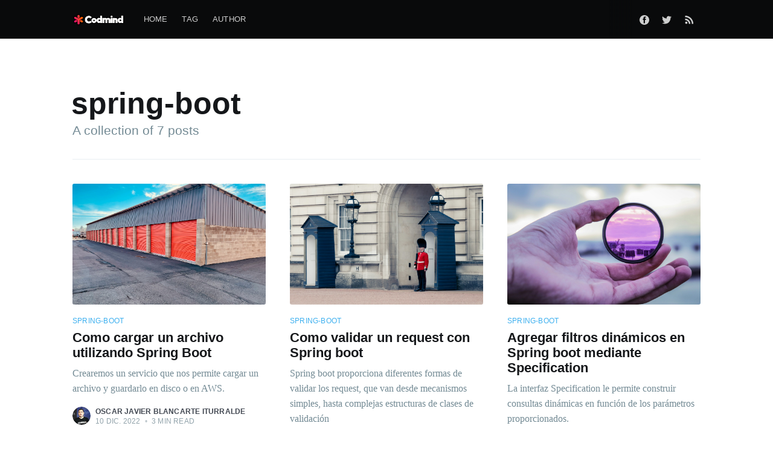

--- FILE ---
content_type: text/html; charset=utf-8
request_url: https://blog.codmind.com/tag/spring-boot/
body_size: 4689
content:
<!DOCTYPE html>
<html lang="es">
<head>

    <meta charset="utf-8" />
    <meta http-equiv="X-UA-Compatible" content="IE=edge" />

    <title>spring-boot - Codmind</title>
    <meta name="HandheldFriendly" content="True" />
    <meta name="viewport" content="width=device-width, initial-scale=1.0" />

    <link rel="stylesheet" type="text/css" href="/assets/built/screen.css?v=0033962c66" />

    <link rel="shortcut icon" href="/favicon.ico" type="image/x-icon" />
    <link rel="canonical" href="https://blog.codmind.com/tag/spring-boot/" />
    <meta name="referrer" content="no-referrer-when-downgrade" />
    
    <meta property="og:site_name" content="Codmind" />
    <meta property="og:type" content="website" />
    <meta property="og:title" content="spring-boot - Codmind" />
    <meta property="og:url" content="https://blog.codmind.com/tag/spring-boot/" />
    <meta property="og:image" content="https://static.ghost.org/v3.0.0/images/publication-cover.png" />
    <meta property="article:publisher" content="https://www.facebook.com/codminddev" />
    <meta name="twitter:card" content="summary_large_image" />
    <meta name="twitter:title" content="spring-boot - Codmind" />
    <meta name="twitter:url" content="https://blog.codmind.com/tag/spring-boot/" />
    <meta name="twitter:image" content="https://static.ghost.org/v3.0.0/images/publication-cover.png" />
    <meta name="twitter:site" content="@codminddev" />
    <meta property="og:image:width" content="2709" />
    <meta property="og:image:height" content="938" />
    
    <script type="application/ld+json">
{
    "@context": "https://schema.org",
    "@type": "Series",
    "publisher": {
        "@type": "Organization",
        "name": "Codmind",
        "logo": "https://blog.codmind.com/content/images/2020/07/logo-ligth-shadow.png"
    },
    "url": "https://blog.codmind.com/tag/spring-boot/",
    "name": "spring-boot",
    "mainEntityOfPage": {
        "@type": "WebPage",
        "@id": "https://blog.codmind.com/"
    }
}
    </script>

    <meta name="generator" content="Ghost 3.1" />
    <link rel="alternate" type="application/rss+xml" title="Codmind" href="https://blog.codmind.com/rss/" />

</head>
<body class="tag-template tag-spring-boot">

    <div class="site-wrapper">

        
<header class="site-archive-header">
    <div class="outer site-nav-main">
    <div class="inner">
        <nav class="site-nav">
    <div class="site-nav-left-wrapper">
        <div class="site-nav-left">
                <a class="site-nav-logo" href="https://blog.codmind.com"><img src="/content/images/2020/07/logo-ligth-shadow.png" alt="Codmind" /></a>
            <div class="site-nav-content">
                    <ul class="nav" role="menu">
    <li class="nav-home" role="menuitem"><a href="https://blog.codmind.com/">Home</a></li>
    <li class="nav-tag" role="menuitem"><a href="https://blog.codmind.com/tag/getting-started/">Tag</a></li>
    <li class="nav-author" role="menuitem"><a href="https://blog.codmind.com/author/ghost/">Author</a></li>
</ul>

            </div>
        </div>
    </div>
    <div class="site-nav-right">
            <div class="social-links">
                    <a class="social-link social-link-fb" href="https://www.facebook.com/codminddev" title="Facebook" target="_blank" rel="noopener"><svg viewBox="0 0 32 32" xmlns="http://www.w3.org/2000/svg"><path d="M16 0c8.837 0 16 7.163 16 16s-7.163 16-16 16S0 24.837 0 16 7.163 0 16 0zm5.204 4.911h-3.546c-2.103 0-4.443.885-4.443 3.934.01 1.062 0 2.08 0 3.225h-2.433v3.872h2.509v11.147h4.61v-11.22h3.042l.275-3.81h-3.397s.007-1.695 0-2.187c0-1.205 1.253-1.136 1.329-1.136h2.054V4.911z" /></svg></a>
                    <a class="social-link social-link-tw" href="https://twitter.com/codminddev" title="Twitter" target="_blank" rel="noopener"><svg xmlns="http://www.w3.org/2000/svg" viewBox="0 0 32 32"><path d="M30.063 7.313c-.813 1.125-1.75 2.125-2.875 2.938v.75c0 1.563-.188 3.125-.688 4.625a15.088 15.088 0 0 1-2.063 4.438c-.875 1.438-2 2.688-3.25 3.813a15.015 15.015 0 0 1-4.625 2.563c-1.813.688-3.75 1-5.75 1-3.25 0-6.188-.875-8.875-2.625.438.063.875.125 1.375.125 2.688 0 5.063-.875 7.188-2.5-1.25 0-2.375-.375-3.375-1.125s-1.688-1.688-2.063-2.875c.438.063.813.125 1.125.125.5 0 1-.063 1.5-.25-1.313-.25-2.438-.938-3.313-1.938a5.673 5.673 0 0 1-1.313-3.688v-.063c.813.438 1.688.688 2.625.688a5.228 5.228 0 0 1-1.875-2c-.5-.875-.688-1.813-.688-2.75 0-1.063.25-2.063.75-2.938 1.438 1.75 3.188 3.188 5.25 4.25s4.313 1.688 6.688 1.813a5.579 5.579 0 0 1 1.5-5.438c1.125-1.125 2.5-1.688 4.125-1.688s3.063.625 4.188 1.813a11.48 11.48 0 0 0 3.688-1.375c-.438 1.375-1.313 2.438-2.563 3.188 1.125-.125 2.188-.438 3.313-.875z"/></svg>
</a>
            </div>
                <a class="rss-button" href="https://feedly.com/i/subscription/feed/https://blog.codmind.com/rss/" title="RSS" target="_blank" rel="noopener"><svg xmlns="http://www.w3.org/2000/svg" viewBox="0 0 24 24"><circle cx="6.18" cy="17.82" r="2.18"/><path d="M4 4.44v2.83c7.03 0 12.73 5.7 12.73 12.73h2.83c0-8.59-6.97-15.56-15.56-15.56zm0 5.66v2.83c3.9 0 7.07 3.17 7.07 7.07h2.83c0-5.47-4.43-9.9-9.9-9.9z"/></svg>
</a>

    </div>
</nav>
    </div>
</div>    

<div class="outer site-header-background no-image">

 
        <div class="inner site-header-content">
            <h1 class="site-title">spring-boot</h1>
            <h2 class="site-description">
                A collection of 7 posts
            </h2>
        </div>
    </div>
</header>

<main id="site-main" class="site-main outer">
    <div class="inner posts">
        <div class="post-feed">
                <article class="post-card post tag-spring-boot tag-java ">

    <a class="post-card-image-link" href="/como-cargar-un-archivo-utilizando-spring-boot/">
        <img class="post-card-image"
            srcset="https://images.unsplash.com/photo-1638847868668-a05a2f69622f?crop&#x3D;entropy&amp;cs&#x3D;tinysrgb&amp;fit&#x3D;max&amp;fm&#x3D;jpg&amp;ixid&#x3D;MnwxMTc3M3wwfDF8c2VhcmNofDExfHxzdG9yYWdlfGVufDB8fHx8MTY3MDQ4NzYyMA&amp;ixlib&#x3D;rb-4.0.3&amp;q&#x3D;80&amp;w&#x3D;2000 300w,
                    https://images.unsplash.com/photo-1638847868668-a05a2f69622f?crop&#x3D;entropy&amp;cs&#x3D;tinysrgb&amp;fit&#x3D;max&amp;fm&#x3D;jpg&amp;ixid&#x3D;MnwxMTc3M3wwfDF8c2VhcmNofDExfHxzdG9yYWdlfGVufDB8fHx8MTY3MDQ4NzYyMA&amp;ixlib&#x3D;rb-4.0.3&amp;q&#x3D;80&amp;w&#x3D;2000 600w,
                    https://images.unsplash.com/photo-1638847868668-a05a2f69622f?crop&#x3D;entropy&amp;cs&#x3D;tinysrgb&amp;fit&#x3D;max&amp;fm&#x3D;jpg&amp;ixid&#x3D;MnwxMTc3M3wwfDF8c2VhcmNofDExfHxzdG9yYWdlfGVufDB8fHx8MTY3MDQ4NzYyMA&amp;ixlib&#x3D;rb-4.0.3&amp;q&#x3D;80&amp;w&#x3D;2000 1000w,
                    https://images.unsplash.com/photo-1638847868668-a05a2f69622f?crop&#x3D;entropy&amp;cs&#x3D;tinysrgb&amp;fit&#x3D;max&amp;fm&#x3D;jpg&amp;ixid&#x3D;MnwxMTc3M3wwfDF8c2VhcmNofDExfHxzdG9yYWdlfGVufDB8fHx8MTY3MDQ4NzYyMA&amp;ixlib&#x3D;rb-4.0.3&amp;q&#x3D;80&amp;w&#x3D;2000 2000w"
            sizes="(max-width: 1000px) 400px, 700px"
            src="https://images.unsplash.com/photo-1638847868668-a05a2f69622f?crop&#x3D;entropy&amp;cs&#x3D;tinysrgb&amp;fit&#x3D;max&amp;fm&#x3D;jpg&amp;ixid&#x3D;MnwxMTc3M3wwfDF8c2VhcmNofDExfHxzdG9yYWdlfGVufDB8fHx8MTY3MDQ4NzYyMA&amp;ixlib&#x3D;rb-4.0.3&amp;q&#x3D;80&amp;w&#x3D;2000"
            alt="Como cargar un archivo utilizando Spring Boot"
        />
    </a>

    <div class="post-card-content">

        <a class="post-card-content-link" href="/como-cargar-un-archivo-utilizando-spring-boot/">

            <header class="post-card-header">
                    <div class="post-card-primary-tag">spring-boot</div>
                <h2 class="post-card-title">Como cargar un archivo utilizando Spring Boot</h2>
            </header>

            <section class="post-card-excerpt">
                    <p>Crearemos un servicio que nos permite cargar un archivo y guardarlo en disco o en AWS.</p>
            </section>

        </a>

        <footer class="post-card-meta">
            <ul class="author-list">
                <li class="author-list-item">
            
                    <div class="author-name-tooltip">
                        Oscar Javier Blancarte Iturralde
                    </div>
            
                    <a href="/author/oscarblancarte/" class="static-avatar">
                        <img class="author-profile-image" src="/content/images/size/w100/2019/12/yo.jpg" alt="Oscar Javier Blancarte Iturralde" />
                    </a>
                </li>
            </ul>
            <div class="post-card-byline-content">
                <span><a href="/author/oscarblancarte/">Oscar Javier Blancarte Iturralde</a></span>
                <span class="post-card-byline-date"><time datetime="2022-12-10">10 dic. 2022</time> <span class="bull">&bull;</span> 3 min read</span>
            </div>
        </footer>

    </div>

</article>
                <article class="post-card post tag-spring-boot tag-java ">

    <a class="post-card-image-link" href="/como-validar-un-request-con-spring-boot/">
        <img class="post-card-image"
            srcset="https://images.unsplash.com/photo-1554279652-51eee9372f32?crop&#x3D;entropy&amp;cs&#x3D;tinysrgb&amp;fit&#x3D;max&amp;fm&#x3D;jpg&amp;ixid&#x3D;MnwxMTc3M3wwfDF8c2VhcmNofDEwfHxndWFyZHxlbnwwfHx8fDE2NzA0ODY1Mjg&amp;ixlib&#x3D;rb-4.0.3&amp;q&#x3D;80&amp;w&#x3D;2000 300w,
                    https://images.unsplash.com/photo-1554279652-51eee9372f32?crop&#x3D;entropy&amp;cs&#x3D;tinysrgb&amp;fit&#x3D;max&amp;fm&#x3D;jpg&amp;ixid&#x3D;MnwxMTc3M3wwfDF8c2VhcmNofDEwfHxndWFyZHxlbnwwfHx8fDE2NzA0ODY1Mjg&amp;ixlib&#x3D;rb-4.0.3&amp;q&#x3D;80&amp;w&#x3D;2000 600w,
                    https://images.unsplash.com/photo-1554279652-51eee9372f32?crop&#x3D;entropy&amp;cs&#x3D;tinysrgb&amp;fit&#x3D;max&amp;fm&#x3D;jpg&amp;ixid&#x3D;MnwxMTc3M3wwfDF8c2VhcmNofDEwfHxndWFyZHxlbnwwfHx8fDE2NzA0ODY1Mjg&amp;ixlib&#x3D;rb-4.0.3&amp;q&#x3D;80&amp;w&#x3D;2000 1000w,
                    https://images.unsplash.com/photo-1554279652-51eee9372f32?crop&#x3D;entropy&amp;cs&#x3D;tinysrgb&amp;fit&#x3D;max&amp;fm&#x3D;jpg&amp;ixid&#x3D;MnwxMTc3M3wwfDF8c2VhcmNofDEwfHxndWFyZHxlbnwwfHx8fDE2NzA0ODY1Mjg&amp;ixlib&#x3D;rb-4.0.3&amp;q&#x3D;80&amp;w&#x3D;2000 2000w"
            sizes="(max-width: 1000px) 400px, 700px"
            src="https://images.unsplash.com/photo-1554279652-51eee9372f32?crop&#x3D;entropy&amp;cs&#x3D;tinysrgb&amp;fit&#x3D;max&amp;fm&#x3D;jpg&amp;ixid&#x3D;MnwxMTc3M3wwfDF8c2VhcmNofDEwfHxndWFyZHxlbnwwfHx8fDE2NzA0ODY1Mjg&amp;ixlib&#x3D;rb-4.0.3&amp;q&#x3D;80&amp;w&#x3D;2000"
            alt="Como validar un request con Spring boot"
        />
    </a>

    <div class="post-card-content">

        <a class="post-card-content-link" href="/como-validar-un-request-con-spring-boot/">

            <header class="post-card-header">
                    <div class="post-card-primary-tag">spring-boot</div>
                <h2 class="post-card-title">Como validar un request con Spring boot</h2>
            </header>

            <section class="post-card-excerpt">
                    <p>Spring boot proporciona diferentes formas de validar los request, que van desde mecanismos simples, hasta complejas estructuras de clases de validación</p>
            </section>

        </a>

        <footer class="post-card-meta">
            <ul class="author-list">
                <li class="author-list-item">
            
                    <div class="author-name-tooltip">
                        Oscar Javier Blancarte Iturralde
                    </div>
            
                    <a href="/author/oscarblancarte/" class="static-avatar">
                        <img class="author-profile-image" src="/content/images/size/w100/2019/12/yo.jpg" alt="Oscar Javier Blancarte Iturralde" />
                    </a>
                </li>
            </ul>
            <div class="post-card-byline-content">
                <span><a href="/author/oscarblancarte/">Oscar Javier Blancarte Iturralde</a></span>
                <span class="post-card-byline-date"><time datetime="2022-12-09">9 dic. 2022</time> <span class="bull">&bull;</span> 3 min read</span>
            </div>
        </footer>

    </div>

</article>
                <article class="post-card post tag-spring-boot tag-java ">

    <a class="post-card-image-link" href="/filtros-dinamicos-en-spring-boot-mediante/">
        <img class="post-card-image"
            srcset="https://images.unsplash.com/photo-1545424273-4dd93a233016?crop&#x3D;entropy&amp;cs&#x3D;tinysrgb&amp;fit&#x3D;max&amp;fm&#x3D;jpg&amp;ixid&#x3D;MnwxMTc3M3wwfDF8c2VhcmNofDR8fGZpbHRlcnxlbnwwfHx8fDE2NzA0ODQzMjQ&amp;ixlib&#x3D;rb-4.0.3&amp;q&#x3D;80&amp;w&#x3D;2000 300w,
                    https://images.unsplash.com/photo-1545424273-4dd93a233016?crop&#x3D;entropy&amp;cs&#x3D;tinysrgb&amp;fit&#x3D;max&amp;fm&#x3D;jpg&amp;ixid&#x3D;MnwxMTc3M3wwfDF8c2VhcmNofDR8fGZpbHRlcnxlbnwwfHx8fDE2NzA0ODQzMjQ&amp;ixlib&#x3D;rb-4.0.3&amp;q&#x3D;80&amp;w&#x3D;2000 600w,
                    https://images.unsplash.com/photo-1545424273-4dd93a233016?crop&#x3D;entropy&amp;cs&#x3D;tinysrgb&amp;fit&#x3D;max&amp;fm&#x3D;jpg&amp;ixid&#x3D;MnwxMTc3M3wwfDF8c2VhcmNofDR8fGZpbHRlcnxlbnwwfHx8fDE2NzA0ODQzMjQ&amp;ixlib&#x3D;rb-4.0.3&amp;q&#x3D;80&amp;w&#x3D;2000 1000w,
                    https://images.unsplash.com/photo-1545424273-4dd93a233016?crop&#x3D;entropy&amp;cs&#x3D;tinysrgb&amp;fit&#x3D;max&amp;fm&#x3D;jpg&amp;ixid&#x3D;MnwxMTc3M3wwfDF8c2VhcmNofDR8fGZpbHRlcnxlbnwwfHx8fDE2NzA0ODQzMjQ&amp;ixlib&#x3D;rb-4.0.3&amp;q&#x3D;80&amp;w&#x3D;2000 2000w"
            sizes="(max-width: 1000px) 400px, 700px"
            src="https://images.unsplash.com/photo-1545424273-4dd93a233016?crop&#x3D;entropy&amp;cs&#x3D;tinysrgb&amp;fit&#x3D;max&amp;fm&#x3D;jpg&amp;ixid&#x3D;MnwxMTc3M3wwfDF8c2VhcmNofDR8fGZpbHRlcnxlbnwwfHx8fDE2NzA0ODQzMjQ&amp;ixlib&#x3D;rb-4.0.3&amp;q&#x3D;80&amp;w&#x3D;2000"
            alt="Agregar filtros dinámicos en Spring boot mediante Specification"
        />
    </a>

    <div class="post-card-content">

        <a class="post-card-content-link" href="/filtros-dinamicos-en-spring-boot-mediante/">

            <header class="post-card-header">
                    <div class="post-card-primary-tag">spring-boot</div>
                <h2 class="post-card-title">Agregar filtros dinámicos en Spring boot mediante Specification</h2>
            </header>

            <section class="post-card-excerpt">
                    <p>La interfaz Specification le permite construir consultas dinámicas en función de los parámetros proporcionados.</p>
            </section>

        </a>

        <footer class="post-card-meta">
            <ul class="author-list">
                <li class="author-list-item">
            
                    <div class="author-name-tooltip">
                        Oscar Javier Blancarte Iturralde
                    </div>
            
                    <a href="/author/oscarblancarte/" class="static-avatar">
                        <img class="author-profile-image" src="/content/images/size/w100/2019/12/yo.jpg" alt="Oscar Javier Blancarte Iturralde" />
                    </a>
                </li>
            </ul>
            <div class="post-card-byline-content">
                <span><a href="/author/oscarblancarte/">Oscar Javier Blancarte Iturralde</a></span>
                <span class="post-card-byline-date"><time datetime="2022-12-08">8 dic. 2022</time> <span class="bull">&bull;</span> 1 min read</span>
            </div>
        </footer>

    </div>

</article>
                <article class="post-card post tag-spring-boot tag-java ">

    <a class="post-card-image-link" href="/establecer-el-time-zone-en-spring-boot/">
        <img class="post-card-image"
            srcset="https://images.unsplash.com/photo-1457883626133-458e5ec26948?crop&#x3D;entropy&amp;cs&#x3D;tinysrgb&amp;fit&#x3D;max&amp;fm&#x3D;jpg&amp;ixid&#x3D;MnwxMTc3M3wwfDF8c2VhcmNofDI3fHx0aW1lJTIwem9uZXxlbnwwfHx8fDE2NzA0ODMwMzQ&amp;ixlib&#x3D;rb-4.0.3&amp;q&#x3D;80&amp;w&#x3D;2000 300w,
                    https://images.unsplash.com/photo-1457883626133-458e5ec26948?crop&#x3D;entropy&amp;cs&#x3D;tinysrgb&amp;fit&#x3D;max&amp;fm&#x3D;jpg&amp;ixid&#x3D;MnwxMTc3M3wwfDF8c2VhcmNofDI3fHx0aW1lJTIwem9uZXxlbnwwfHx8fDE2NzA0ODMwMzQ&amp;ixlib&#x3D;rb-4.0.3&amp;q&#x3D;80&amp;w&#x3D;2000 600w,
                    https://images.unsplash.com/photo-1457883626133-458e5ec26948?crop&#x3D;entropy&amp;cs&#x3D;tinysrgb&amp;fit&#x3D;max&amp;fm&#x3D;jpg&amp;ixid&#x3D;MnwxMTc3M3wwfDF8c2VhcmNofDI3fHx0aW1lJTIwem9uZXxlbnwwfHx8fDE2NzA0ODMwMzQ&amp;ixlib&#x3D;rb-4.0.3&amp;q&#x3D;80&amp;w&#x3D;2000 1000w,
                    https://images.unsplash.com/photo-1457883626133-458e5ec26948?crop&#x3D;entropy&amp;cs&#x3D;tinysrgb&amp;fit&#x3D;max&amp;fm&#x3D;jpg&amp;ixid&#x3D;MnwxMTc3M3wwfDF8c2VhcmNofDI3fHx0aW1lJTIwem9uZXxlbnwwfHx8fDE2NzA0ODMwMzQ&amp;ixlib&#x3D;rb-4.0.3&amp;q&#x3D;80&amp;w&#x3D;2000 2000w"
            sizes="(max-width: 1000px) 400px, 700px"
            src="https://images.unsplash.com/photo-1457883626133-458e5ec26948?crop&#x3D;entropy&amp;cs&#x3D;tinysrgb&amp;fit&#x3D;max&amp;fm&#x3D;jpg&amp;ixid&#x3D;MnwxMTc3M3wwfDF8c2VhcmNofDI3fHx0aW1lJTIwem9uZXxlbnwwfHx8fDE2NzA0ODMwMzQ&amp;ixlib&#x3D;rb-4.0.3&amp;q&#x3D;80&amp;w&#x3D;2000"
            alt="Establecer el Time Zone en Spring boot"
        />
    </a>

    <div class="post-card-content">

        <a class="post-card-content-link" href="/establecer-el-time-zone-en-spring-boot/">

            <header class="post-card-header">
                    <div class="post-card-primary-tag">spring-boot</div>
                <h2 class="post-card-title">Establecer el Time Zone en Spring boot</h2>
            </header>

            <section class="post-card-excerpt">
                    <p>El Time Zone se refiere al zona horaria que se utiliza para manejar las fechas y horas en una aplicación basada en Spring Boot</p>
            </section>

        </a>

        <footer class="post-card-meta">
            <ul class="author-list">
                <li class="author-list-item">
            
                    <div class="author-name-tooltip">
                        Oscar Javier Blancarte Iturralde
                    </div>
            
                    <a href="/author/oscarblancarte/" class="static-avatar">
                        <img class="author-profile-image" src="/content/images/size/w100/2019/12/yo.jpg" alt="Oscar Javier Blancarte Iturralde" />
                    </a>
                </li>
            </ul>
            <div class="post-card-byline-content">
                <span><a href="/author/oscarblancarte/">Oscar Javier Blancarte Iturralde</a></span>
                <span class="post-card-byline-date"><time datetime="2022-12-08">8 dic. 2022</time> <span class="bull">&bull;</span> 3 min read</span>
            </div>
        </footer>

    </div>

</article>
                <article class="post-card post tag-spring-boot tag-java ">

    <a class="post-card-image-link" href="/mi-primer-api-rest-con-spring-boot/">
        <img class="post-card-image"
            srcset="/content/images/size/w300/2021/03/banner-2.png 300w,
                    /content/images/size/w600/2021/03/banner-2.png 600w,
                    /content/images/size/w1000/2021/03/banner-2.png 1000w,
                    /content/images/size/w2000/2021/03/banner-2.png 2000w"
            sizes="(max-width: 1000px) 400px, 700px"
            src="/content/images/size/w600/2021/03/banner-2.png"
            alt="Mi primer API Rest con Spring Boot"
        />
    </a>

    <div class="post-card-content">

        <a class="post-card-content-link" href="/mi-primer-api-rest-con-spring-boot/">

            <header class="post-card-header">
                    <div class="post-card-primary-tag">spring-boot</div>
                <h2 class="post-card-title">Mi primer API Rest con Spring Boot</h2>
            </header>

            <section class="post-card-excerpt">
                    <p>En este artículo crearemos una API REST con Spring Boot, una tecnología de Spring, cabe mencionar que Spring framework es la tecnología más utilizada para la plataforma Java.</p>
            </section>

        </a>

        <footer class="post-card-meta">
            <ul class="author-list">
                <li class="author-list-item">
            
                    <div class="author-name-tooltip">
                        Marcos Vazquez Gonzalez
                    </div>
            
                    <a href="/author/marcos/" class="static-avatar">
                        <img class="author-profile-image" src="/content/images/size/w100/2021/01/Marcos.jpg" alt="Marcos Vazquez Gonzalez" />
                    </a>
                </li>
            </ul>
            <div class="post-card-byline-content">
                <span><a href="/author/marcos/">Marcos Vazquez Gonzalez</a></span>
                <span class="post-card-byline-date"><time datetime="2021-03-17">17 mar. 2021</time> <span class="bull">&bull;</span> 5 min read</span>
            </div>
        </footer>

    </div>

</article>
                <article class="post-card post tag-spring-boot tag-java ">

    <a class="post-card-image-link" href="/que-es-spring/">
        <img class="post-card-image"
            srcset="/content/images/size/w300/2021/03/banner-1.png 300w,
                    /content/images/size/w600/2021/03/banner-1.png 600w,
                    /content/images/size/w1000/2021/03/banner-1.png 1000w,
                    /content/images/size/w2000/2021/03/banner-1.png 2000w"
            sizes="(max-width: 1000px) 400px, 700px"
            src="/content/images/size/w600/2021/03/banner-1.png"
            alt="¿Qué es Spring y Spring Boot?"
        />
    </a>

    <div class="post-card-content">

        <a class="post-card-content-link" href="/que-es-spring/">

            <header class="post-card-header">
                    <div class="post-card-primary-tag">spring-boot</div>
                <h2 class="post-card-title">¿Qué es Spring y Spring Boot?</h2>
            </header>

            <section class="post-card-excerpt">
                    <p>Revisando Get on board (pagina de empleo chilena) se puede apreciar varias ofertas laborales que piden java y ¿Spring? (ninguna oferta que pida Java developer no incluye Spring Boot como requerimiento)</p>
            </section>

        </a>

        <footer class="post-card-meta">
            <ul class="author-list">
                <li class="author-list-item">
            
                    <div class="author-name-tooltip">
                        Daniel Quiaro (Quiarom)
                    </div>
            
                    <a href="/author/daniel/" class="static-avatar">
                        <img class="author-profile-image" src="/content/images/size/w100/2022/04/jAFJH6vS_400x400.jpg" alt="Daniel Quiaro (Quiarom)" />
                    </a>
                </li>
            </ul>
            <div class="post-card-byline-content">
                <span><a href="/author/daniel/">Daniel Quiaro (Quiarom)</a></span>
                <span class="post-card-byline-date"><time datetime="2021-03-17">17 mar. 2021</time> <span class="bull">&bull;</span> 1 min read</span>
            </div>
        </footer>

    </div>

</article>
                <article class="post-card post tag-spring-boot tag-java ">

    <a class="post-card-image-link" href="/que-es-spring-boot/">
        <img class="post-card-image"
            srcset="/content/images/size/w300/2021/03/banner.png 300w,
                    /content/images/size/w600/2021/03/banner.png 600w,
                    /content/images/size/w1000/2021/03/banner.png 1000w,
                    /content/images/size/w2000/2021/03/banner.png 2000w"
            sizes="(max-width: 1000px) 400px, 700px"
            src="/content/images/size/w600/2021/03/banner.png"
            alt="¿Qué es Spring Boot?"
        />
    </a>

    <div class="post-card-content">

        <a class="post-card-content-link" href="/que-es-spring-boot/">

            <header class="post-card-header">
                    <div class="post-card-primary-tag">spring-boot</div>
                <h2 class="post-card-title">¿Qué es Spring Boot?</h2>
            </header>

            <section class="post-card-excerpt">
                    <p>Spring nace de la complejidad que se tenía que hacer a la hora de crear proyectos java enterprise edition, los EJBeans eran muy complejos y la forma en que se  realizaba el despliegue del proyecto era muy engorroso.</p>
            </section>

        </a>

        <footer class="post-card-meta">
            <ul class="author-list">
                <li class="author-list-item">
            
                    <div class="author-name-tooltip">
                        Marcos Vazquez Gonzalez
                    </div>
            
                    <a href="/author/marcos/" class="static-avatar">
                        <img class="author-profile-image" src="/content/images/size/w100/2021/01/Marcos.jpg" alt="Marcos Vazquez Gonzalez" />
                    </a>
                </li>
            </ul>
            <div class="post-card-byline-content">
                <span><a href="/author/marcos/">Marcos Vazquez Gonzalez</a></span>
                <span class="post-card-byline-date"><time datetime="2021-03-17">17 mar. 2021</time> <span class="bull">&bull;</span> 4 min read</span>
            </div>
        </footer>

    </div>

</article>
        </div>
    </div>
</main>


        <footer class="site-footer outer">
            <div class="site-footer-content inner">
                <section class="copyright"><a href="https://blog.codmind.com">Codmind</a> &copy; 2026</section>
                <nav class="site-footer-nav">
                    <a href="https://blog.codmind.com">Latest Posts</a>
                    <a href="https://www.facebook.com/codminddev" target="_blank" rel="noopener">Facebook</a>
                    <a href="https://twitter.com/codminddev" target="_blank" rel="noopener">Twitter</a>
                    <a href="https://ghost.org" target="_blank" rel="noopener">Ghost</a>
                </nav>
            </div>
        </footer>

    </div>


    <script
        src="https://code.jquery.com/jquery-3.4.1.min.js"
        integrity="sha256-CSXorXvZcTkaix6Yvo6HppcZGetbYMGWSFlBw8HfCJo="
        crossorigin="anonymous">
    </script>
    <script src="/assets/built/casper.js?v=0033962c66"></script>

    <script>
        // Parse the URL parameter
        function getParameterByName(name, url) {
            if (!url) url = window.location.href;
            name = name.replace(/[\[\]]/g, "\\$&");
            var regex = new RegExp("[?&]" + name + "(=([^&#]*)|&|#|$)"),
                results = regex.exec(url);
            if (!results) return null;
            if (!results[2]) return '';
            return decodeURIComponent(results[2].replace(/\+/g, " "));
        }

        // Give the parameter a variable name
        var action = getParameterByName('action');

        $(document).ready(function () {
            if (action == 'subscribe') {
                $('body').addClass("subscribe-success");
            }

            $('.subscribe-success-message .subscribe-close').click(function () {
                $('.subscribe-success-message').addClass('close');
            });

            // Reset form on opening subscrion overlay
            $('.subscribe-button').click(function() {
                $('.subscribe-overlay form').removeClass();
                $('.subscribe-email').val('');
            });
        });
    </script>

    

    

</body>
</html>
